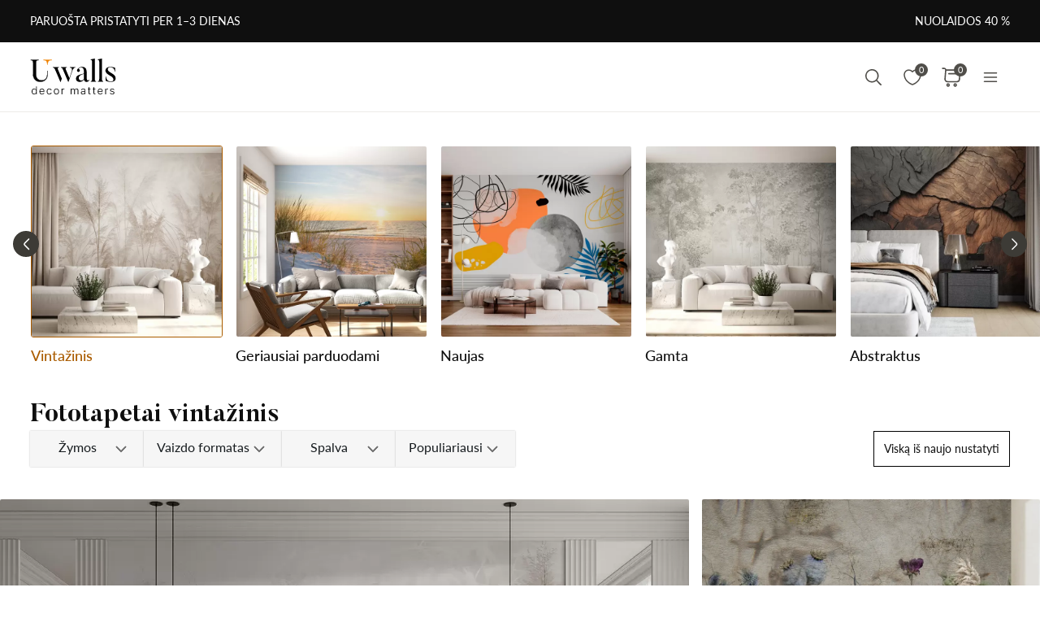

--- FILE ---
content_type: text/html; charset=UTF-8
request_url: https://uwalls.lt/ajax/getcartitemscount
body_size: -118
content:
{"cart_items_count":0,"analytics_data":{"country":"US","state":"","state_code":"","device_type":"desktop","timestamp":1769275135}}